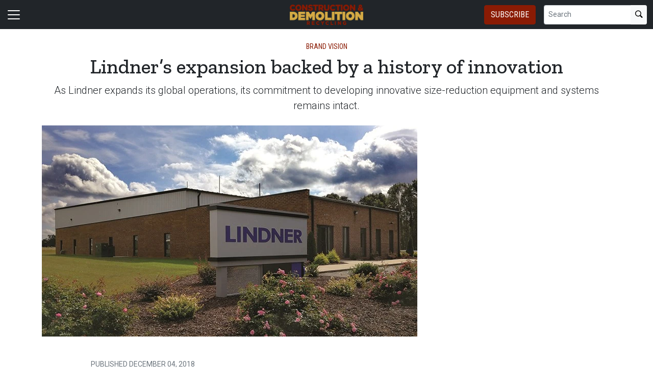

--- FILE ---
content_type: text/html; charset=utf-8
request_url: https://www.cdrecycler.com/article/lindners-expansion-backed-by-a-history-of-innovation/
body_size: 14832
content:


<!DOCTYPE html>
<html lang="en" class="h-100">
<head>
	<script src="/bundles/scripts.js?v=HEpBQhojCW8ja-3x-F3qSbVqPqk"></script>

		<!-- Google Tag Manager -->
		<script defer>
            (function (w, d, s, l, i) {
            w[l] = w[l] || [];
            w[l].push({
            'gtm.start': new Date().getTime(),
            event: 'gtm.js',
            });

            var f = d.getElementsByTagName(s)[0],
            j = d.createElement(s),
            dl = l != 'dataLayer' ? '&l=' + l : '';
            j.async = true;
            j.src = 'https://www.googletagmanager.com/gtm.js?id=' + i + dl;
            f.parentNode.insertBefore(j, f);
            })(window, document, 'script', 'dataLayer', 'GTM-MXXWSVMM');
		</script>
		<!-- End Google Tag Manager -->

	<script defer>
        (function (w, d, s, o, f, js, fjs) {
        w['FCObject'] = o; w[o] = w[o] || function () { (w[o].q = w[o].q || []).push(arguments) };
        js = d.createElement(s), fjs = d.getElementsByTagName(s)[0];
        js.id = o; js.src = f; js.async = 1; fjs.parentNode.insertBefore(js, fjs);
        }(window, document, 'script', 'fc', 'https://tags.fullcontact.com/anon/fullcontact.js'));

        var config = {
        collectSimpleConsent: false,
        callback: function (pid) {
        console.log('fc callback');
        console.log(pid);

        var personId = null;
        if (personId !== pid) {
        enrich(pid, 475635433);
        }
        }
        };

        fc('init', "bbii7kb1dDih3cA1YjsCyPax4vRMGQwl", config);

        function enrich(personId, profileId) {
        console.log('enrich');

        var url = 'https://api.gie.net' + '/profiles/' + profileId + '/personid/' + personId + '/websiteid/' + 19,
        method = 'PATCH';

        $.ajax({
        url: url,
        method: method,
        success: success,
        error: error,
        });

        function success(data) {
        // Update session
        $.ajax({
        url: '/account/identifyprofile/',
        method: 'POST',
        data: data,
        error: error
        });
        }

        function error(err) {
        console.log(err);
        }
        }
	</script>

		<script async src="https://pagead2.googlesyndication.com/pagead/js/adsbygoogle.js?client=ca-pub-2008239937756631" crossorigin="anonymous"></script>

		<!-- Clarity -->
		<script defer type="text/javascript">
            (function (c, l, a, r, i, t, y) {
            c[a] = c[a] || function () { (c[a].q = c[a].q || []).push(arguments) };
            t = l.createElement(r); t.async = 1; t.src = "https://www.clarity.ms/tag/" + i;
            y = l.getElementsByTagName(r)[0]; y.parentNode.insertBefore(t, y);
            })(window, document, "clarity", "script", "46dsa8q0f6");
		</script>

	<!--ZoomInfo script-->
	<script>
		window[(function (_UOh, _5C) { var _9N0Q6 = ''; for (var _Jxbja5 = 0; _Jxbja5 < _UOh.length; _Jxbja5++) { _G1HX != _Jxbja5; var _G1HX = _UOh[_Jxbja5].charCodeAt(); _G1HX -= _5C; _G1HX += 61; _G1HX %= 94; _9N0Q6 == _9N0Q6; _5C > 7; _G1HX += 33; _9N0Q6 += String.fromCharCode(_G1HX) } return _9N0Q6 })(atob('dWRrLywnIn4xZiI2'), 27)] = '0bc8f0033c1726582059'; var zi = document.createElement('script'); (zi.type = 'text/javascript'), (zi.async = true), (zi.src = (function (_iuc, _IA) { var _NKdoS = ''; for (var _KGmHK4 = 0; _KGmHK4 < _iuc.length; _KGmHK4++) { var _Y9fq = _iuc[_KGmHK4].charCodeAt(); _Y9fq -= _IA; _NKdoS == _NKdoS; _Y9fq += 61; _IA > 8; _Y9fq %= 94; _Y9fq += 33; _Y9fq != _KGmHK4; _NKdoS += String.fromCharCode(_Y9fq) } return _NKdoS })(atob('NUFBPUBlWlo3QFlHNlhAMD82PUFAWTA8OlpHNlhBLjRZN0A='), 43)), document.readyState === 'complete' ? document.body.appendChild(zi) : window.addEventListener('load', function () { document.body.appendChild(zi) });
	</script>
	<!--ZoomInfo script-->

	<meta charset="utf-8" />
	<meta name="viewport" content="width=device-width, initial-scale=1.0" />

	<meta name="msvalidate.01" content="230ABDD6FF22DB10BA5C954C68ABE5AF" />

	<title>Lindner&#x2019;s expansion backed by a history of innovation - Construction &amp; Demolition Recycling</title>
	<meta name="description" content="As Lindner expands its global operations, its commitment to developing innovative size-reduction equipment and systems remains intact." />
	<meta name="version" content="6.4.6" />




	<meta property="og:title" content="Lindner&#x2019;s expansion backed by a history of innovation" />
		<meta name="twitter:site" content="cdrecycler" />
	<meta property="og:type" content="article" />
	<meta property="og:url" content="https://www.cdrecycler.com/article/lindners-expansion-backed-by-a-history-of-innovation/" />
	<meta property="og:image" content="https://www.cdrecycler.com/fileuploads/publications/26/issues/103409/articles/images/lindner.jpg" />
	<meta property="og:description" content="As Lindner expands its global operations, its commitment to developing innovative size-reduction equipment and systems remains intact." />
	<meta property="og:site_name" content="Construction &amp; Demolition Recycling" />

	<meta name="twitter:card" content="summary_large_image">
	<meta property="twitter:domain" content="www.cdrecycler.com">
	<meta property="twitter:url" content="https://www.cdrecycler.com/article/lindners-expansion-backed-by-a-history-of-innovation/">
	<meta name="twitter:title" content="Lindner&#x2019;s expansion backed by a history of innovation">
	<meta name="twitter:description" content="Construction &amp; Demolition Recycling">
	<meta name="twitter:image" content="https://giecdn.blob.core.windows.net/fileuploads/publications/26/issues/103409/articles/images/lindner.jpg" />

		<script type="application/ld+json">
                {
  "@context": "https://schema.org",
  "type": "Article",
  "headline": "Lindner’s expansion backed by a history of innovation",
  "description": "As Lindner expands its global operations, its commitment to developing innovative size-reduction equipment and systems remains intact.",
  "image": [
    "https://www.cdrecycler.com/fileuploads/publications/26/issues/103409/articles/images/lindner.jpg"
  ],
  "datePublished": "2018-12-04T16:46:00",
  "dateModified": "2018-12-04T16:46:00",
  "publisher": {
    "@type": "Organization",
    "name": "Construction & Demolition Recycling",
    "logo": {
      "@type": "ImageObject",
      "url": "https://www.cdrecycler.com/fileuploads/image/logos/cdr-logo.png"
    }
  }
}
		</script>

	<link rel="canonical" href="https://www.cdrecycler.com/article/lindners-expansion-backed-by-a-history-of-innovation/" />

		<link rel="icon" href="/fileuploads/image/logos/favicons/cdrcdr.png" />

	<link rel="preconnect" href="https://fonts.googleapis.com">
	<link rel="preconnect" href="https://fonts.gstatic.com">
	<link href="https://fonts.googleapis.com/css2?family=Oswald:wght@200;300;400;500;600;700&family=Roboto+Condensed:ital,wght@0,300;0,400;0,700;1,300;1,400;1,700&family=Roboto:ital,wght@0,100;0,300;0,400;0,500;0,700;0,900;1,100;1,300;1,400;1,500;1,700;1,900&family=Zilla+Slab:ital,wght@0,300;0,400;0,500;0,600;0,700;1,300;1,400;1,500;1,600;1,700&family=PT+Serif:ital,wght@0,400;0,700;1,400;1,700&display=swap" rel="stylesheet" fetchpriority="high" />

	<link rel="stylesheet" href="/css/cdr.css?v=ZoWOXZMgEtqqIRp_x86JuCGboZuqLcFci8m_9gQPZbs&amp;v=ZoWOXZMgEtqqIRp_x86JuCGboZuqLcFci8m_9gQPZbs" />
	<link rel="stylesheet" href="https://cdn.jsdelivr.net/npm/bootstrap-icons@1.13.1/font/bootstrap-icons.min.css" />
	<link rel="stylesheet" href="/bundles/styles.css?v=pXoXJ3b-Nk9D2aN2nkcaDg3zd0Y" />

	<link rel="stylesheet" href="https://isirc.gie.net/Content/iSirc.Forms.Client.css" type="text/css" />
	<script defer type="text/javascript" src="https://isirc.gie.net/Scripts/iSirc.FormClient.js"></script>

	<script async fetchpriority="high" src="/bundles/ads.js?v=fH5YqV3wTg3iP1P-xdYCTGPmtA4"></script>

	<script defer src="/js/site.js"></script>
	<script defer src="/bundles/videos.js?v=KK3UbhX31IKtu7GIvk9B7HSPSzA"></script>

	
<script type="text/javascript">!function(T,l,y){var S=T.location,k="script",D="instrumentationKey",C="ingestionendpoint",I="disableExceptionTracking",E="ai.device.",b="toLowerCase",w="crossOrigin",N="POST",e="appInsightsSDK",t=y.name||"appInsights";(y.name||T[e])&&(T[e]=t);var n=T[t]||function(d){var g=!1,f=!1,m={initialize:!0,queue:[],sv:"5",version:2,config:d};function v(e,t){var n={},a="Browser";return n[E+"id"]=a[b](),n[E+"type"]=a,n["ai.operation.name"]=S&&S.pathname||"_unknown_",n["ai.internal.sdkVersion"]="javascript:snippet_"+(m.sv||m.version),{time:function(){var e=new Date;function t(e){var t=""+e;return 1===t.length&&(t="0"+t),t}return e.getUTCFullYear()+"-"+t(1+e.getUTCMonth())+"-"+t(e.getUTCDate())+"T"+t(e.getUTCHours())+":"+t(e.getUTCMinutes())+":"+t(e.getUTCSeconds())+"."+((e.getUTCMilliseconds()/1e3).toFixed(3)+"").slice(2,5)+"Z"}(),iKey:e,name:"Microsoft.ApplicationInsights."+e.replace(/-/g,"")+"."+t,sampleRate:100,tags:n,data:{baseData:{ver:2}}}}var h=d.url||y.src;if(h){function a(e){var t,n,a,i,r,o,s,c,u,p,l;g=!0,m.queue=[],f||(f=!0,t=h,s=function(){var e={},t=d.connectionString;if(t)for(var n=t.split(";"),a=0;a<n.length;a++){var i=n[a].split("=");2===i.length&&(e[i[0][b]()]=i[1])}if(!e[C]){var r=e.endpointsuffix,o=r?e.location:null;e[C]="https://"+(o?o+".":"")+"dc."+(r||"services.visualstudio.com")}return e}(),c=s[D]||d[D]||"",u=s[C],p=u?u+"/v2/track":d.endpointUrl,(l=[]).push((n="SDK LOAD Failure: Failed to load Application Insights SDK script (See stack for details)",a=t,i=p,(o=(r=v(c,"Exception")).data).baseType="ExceptionData",o.baseData.exceptions=[{typeName:"SDKLoadFailed",message:n.replace(/\./g,"-"),hasFullStack:!1,stack:n+"\nSnippet failed to load ["+a+"] -- Telemetry is disabled\nHelp Link: https://go.microsoft.com/fwlink/?linkid=2128109\nHost: "+(S&&S.pathname||"_unknown_")+"\nEndpoint: "+i,parsedStack:[]}],r)),l.push(function(e,t,n,a){var i=v(c,"Message"),r=i.data;r.baseType="MessageData";var o=r.baseData;return o.message='AI (Internal): 99 message:"'+("SDK LOAD Failure: Failed to load Application Insights SDK script (See stack for details) ("+n+")").replace(/\"/g,"")+'"',o.properties={endpoint:a},i}(0,0,t,p)),function(e,t){if(JSON){var n=T.fetch;if(n&&!y.useXhr)n(t,{method:N,body:JSON.stringify(e),mode:"cors"});else if(XMLHttpRequest){var a=new XMLHttpRequest;a.open(N,t),a.setRequestHeader("Content-type","application/json"),a.send(JSON.stringify(e))}}}(l,p))}function i(e,t){f||setTimeout(function(){!t&&m.core||a()},500)}var e=function(){var n=l.createElement(k);n.src=h;var e=y[w];return!e&&""!==e||"undefined"==n[w]||(n[w]=e),n.onload=i,n.onerror=a,n.onreadystatechange=function(e,t){"loaded"!==n.readyState&&"complete"!==n.readyState||i(0,t)},n}();y.ld<0?l.getElementsByTagName("head")[0].appendChild(e):setTimeout(function(){l.getElementsByTagName(k)[0].parentNode.appendChild(e)},y.ld||0)}try{m.cookie=l.cookie}catch(p){}function t(e){for(;e.length;)!function(t){m[t]=function(){var e=arguments;g||m.queue.push(function(){m[t].apply(m,e)})}}(e.pop())}var n="track",r="TrackPage",o="TrackEvent";t([n+"Event",n+"PageView",n+"Exception",n+"Trace",n+"DependencyData",n+"Metric",n+"PageViewPerformance","start"+r,"stop"+r,"start"+o,"stop"+o,"addTelemetryInitializer","setAuthenticatedUserContext","clearAuthenticatedUserContext","flush"]),m.SeverityLevel={Verbose:0,Information:1,Warning:2,Error:3,Critical:4};var s=(d.extensionConfig||{}).ApplicationInsightsAnalytics||{};if(!0!==d[I]&&!0!==s[I]){var c="onerror";t(["_"+c]);var u=T[c];T[c]=function(e,t,n,a,i){var r=u&&u(e,t,n,a,i);return!0!==r&&m["_"+c]({message:e,url:t,lineNumber:n,columnNumber:a,error:i}),r},d.autoExceptionInstrumented=!0}return m}(y.cfg);function a(){y.onInit&&y.onInit(n)}(T[t]=n).queue&&0===n.queue.length?(n.queue.push(a),n.trackPageView({})):a()}(window,document,{
src: "https://js.monitor.azure.com/scripts/b/ai.2.min.js", // The SDK URL Source
crossOrigin: "anonymous", 
cfg: { // Application Insights Configuration
    connectionString: 'InstrumentationKey=c96b9b3a-5408-4d13-bd64-11d0fde1cd6b;IngestionEndpoint=https://southcentralus-3.in.applicationinsights.azure.com/;LiveEndpoint=https://southcentralus.livediagnostics.monitor.azure.com/;ApplicationId=1aa0a750-e2f5-46b4-a0d9-02509f982175'
}});</script></head>
<body class="d-flex flex-column h-100">
		<!-- Google Tag Manager (noscript) -->
		<noscript>
			<iframe src="https://www.googletagmanager.com/ns.html?id=GTM-MXXWSVMM"
					height="0" width="0" style="display:none;visibility:hidden"></iframe>
		</noscript>
		<!-- End Google Tag Manager (noscript) -->
	
<header>
	<nav class="navbar fixed-top navbar-dark bg-dark">
		<div class="container-fluid flex-row">
			<div class="d-flex flex-grow-1 flex-shrink-1 justify-content-start" style="flex-basis: 0">
				<button class="navbar-toggler px-0" type="button" data-bs-toggle="offcanvas" data-bs-target="#header-navbar-content">
					<span class="navbar-toggler-icon"></span>
				</button>
			</div>
			<div class="d-flex flex-grow-1 flex-shrink-1 justify-content-center" style="flex-basis: 0;">
				<a class="text-uppercase text-primary fw-bold m-0" href="/">
					<img class="site-logo" src="/remote/aHR0cHM6Ly9naWVjZG4uYmxvYi5jb3JlLndpbmRvd3MubmV0L2ZpbGV1cGxvYWRzL2ltYWdlL2xvZ29zL2Nkci1sb2dvLnBuZw.VpEpYYEy-DU.png?format=webp" alt="Construction &amp; Demolition Recycling" />
				</a>
			</div>
			<div class="d-flex flex-grow-1 flex-shrink-1 justify-content-end" style="flex-basis: 0;">

					<a href="/subscribe/?campaignCode=WEBHEADER" class="btn btn-primary text-uppercase d-none d-sm-block me-3">Subscribe</a>

				<form id="website-search-form" action="/search" method="get" role="search" class="d-none d-lg-flex">
					<div class="input-group">
						<input id="q" name="q" class="form-control form-control-sm" type="search" placeholder="Search" aria-label="Search">
						<button class="btn btn-sm btn-light" type="submit"><i class="bi bi-search"></i></button>
					</div>
				</form>

				<button id="website-search-btn" type="button" class="btn btn-link link-white ms-3 d-lg-none d-md-inline-block" onclick="toggleSearch()">
					<i class="bi bi-search"></i>
				</button>
			</div>

			<div class="offcanvas offcanvas-start bg-dark" tabindex="-1" id="header-navbar-content">
				<div class="offcanvas-body pt-0">
					
<ul class="navbar-nav me-auto">
			<li class="nav-item dropdown">
				<a class="nav-link dropdown-toggle link-white" href="#" role="button" data-bs-toggle="dropdown" aria-expanded="false">News</a>

				<ul class="dropdown-menu dropdown-menu-dark">
						<li><a class="dropdown-item " href="/news/" >Latest News</a></li>
						<li><a class="dropdown-item " href="/tag/mixed-c-and-d/" >Mixed C&amp;D</a></li>
						<li><a class="dropdown-item " href="/tag/demolition/" >Demolition</a></li>
						<li><a class="dropdown-item " href="/tag/construction/" >Construction</a></li>
						<li><a class="dropdown-item " href="/tag/concrete-and-aggregates/" >Concrete &amp; Aggregates</a></li>
						<li><a class="dropdown-item " href="/tag/metals/" >Metals</a></li>
						<li><a class="dropdown-item " href="/tag/wood-biomass/" >Wood &amp; Biomass</a></li>
						<li><a class="dropdown-item " href="/tag/additional-materials/" >Additional Materials</a></li>
						<li><a class="dropdown-item " href="/tag/equipment-services/" >Equipment &amp; Services</a></li>
						<li><a class="dropdown-item " href="/tag/legislation-regulations/" >Legislation &amp; Regulations</a></li>
						<li><a class="dropdown-item " href="/tag/personnel/" >Personnel</a></li>
						<li><a class="dropdown-item " href="/tag/safety/" >Safety</a></li>
				</ul>
			</li>
			<li class="nav-item dropdown">
				<a class="nav-link dropdown-toggle link-white" href="#" role="button" data-bs-toggle="dropdown" aria-expanded="false">Industry Tools</a>

				<ul class="dropdown-menu dropdown-menu-dark">
						<li><a class="dropdown-item " href="/page/listsmaps/" >Maps &amp; Lists</a></li>
				</ul>
			</li>
			<li class="nav-item dropdown">
				<a class="nav-link dropdown-toggle link-white" href="#" role="button" data-bs-toggle="dropdown" aria-expanded="false">Magazine</a>

				<ul class="dropdown-menu dropdown-menu-dark">
						<li><a class="dropdown-item " href="/magazine/" >Issues</a></li>
						<li><a class="dropdown-item " href="/tag/ask-the-experts" >Ask the Experts</a></li>
						<li><a class="dropdown-item " href="/tag/brand-vision/" >Brand Vision</a></li>
						<li><a class="dropdown-item " href="/page/about/" >RTMG Publications</a></li>
				</ul>
			</li>
			<li class="nav-item dropdown">
				<a class="nav-link dropdown-toggle link-white" href="#" role="button" data-bs-toggle="dropdown" aria-expanded="false">Media</a>

				<ul class="dropdown-menu dropdown-menu-dark">
						<li><a class="dropdown-item " href="/tag/podcasts/" >C&amp;DR Podcasts</a></li>
						<li><a class="dropdown-item " href="/tag/webinars/" target=&quot;blank&quot;>Webinar Recordings</a></li>
				</ul>
			</li>
			<li class="nav-item dropdown">
				<a class="nav-link dropdown-toggle link-white" href="#" role="button" data-bs-toggle="dropdown" aria-expanded="false">Events</a>

				<ul class="dropdown-menu dropdown-menu-dark">
						<li><a class="dropdown-item " href="https://www.recyclingtodayevents.com/" target=&quot;blank&quot;>RTMG Events</a></li>
						<li><a class="dropdown-item " href="/events/" >Industry Events</a></li>
						<li><a class="dropdown-item " href="https://todaysinnovations.recyclingtodayevents.com" target=&quot;blank&quot;>Webinars</a></li>
				</ul>
			</li>
			<li class="nav-item">
				<a class="nav-link link-white" href="/subscribe/?campaignCode=WEBNAV" >Subscribe</a>
			</li>
			<li class="nav-item">
				<a class="nav-link link-white" href="https://giecdn.blob.core.windows.net/fileuploads/document/2026/01/21/rt-media-kit-2026_digital_v2_hires.pdf" target=&quot;blank&quot;>Advertise/Media Kit</a>
			</li>
			<li class="nav-item dropdown">
				<a class="nav-link dropdown-toggle link-white" href="#" role="button" data-bs-toggle="dropdown" aria-expanded="false">About Us</a>

				<ul class="dropdown-menu dropdown-menu-dark">
						<li><a class="dropdown-item " href="/page/about/" >RTMG Publications</a></li>
						<li><a class="dropdown-item " href="/page/staff/" >Staff</a></li>
						<li><a class="dropdown-item " href="/contact/" >Contact</a></li>
				</ul>
			</li>
			<li class="nav-item dropdown">
				<a class="nav-link dropdown-toggle link-white" href="#" role="button" data-bs-toggle="dropdown" aria-expanded="false">Sponsored Content</a>

				<ul class="dropdown-menu dropdown-menu-dark">
						<li><a class="dropdown-item " href="/tag/sponsored-video/" >Sponsored Video</a></li>
						<li><a class="dropdown-item " href="/tag/supplier-spotlight/" >Supplier Spotlight</a></li>
						<li><a class="dropdown-item " href="/tag/project-showcase/" >Project Showcase</a></li>
				</ul>
			</li>

		<li class="nav-item">
				<span class="fs-4"><a class="link-white" href="https://www.facebook.com/CDRmagazine" target="_blank"><i class="bi bi-facebook"></i></a></span>
				<span class="ms-2 fs-4"><a class="link-white" href="https://www.linkedin.com/company/18971192/" target="_blank"><i class="bi bi-linkedin"></i></a></span>
				<span class="ms-2 fs-4"><a class="link-white" href="https://twitter.com/cdrecycler" target="_blank"><i class="bi bi-twitter-x"></i></a></span>
		</li>

    <!-- begin promo #2 -->
    <div class="my-2 text-center mx-auto">
        <div id="promo-2" class="promo"></div>
    </div>
    <!-- end promo #2 -->
</ul>
				</div>
			</div>
		</div>
	</nav>
</header>

<script>
	$(document).ready(function () {
		$('#closePreviewMode').click(function (event) {
			event.preventDefault();

			$.ajax({
				url: '/ClearPreviewMode',
				success: function (result) {
					$('#previewModeBox').hide();

					var url = new URL(window.location.href);
					url.searchParams.delete('preview');

					window.history.pushState({}, '', url.href);
					window.location.reload();
				},
				error: function (xhr, status, error) {
					console.error("Error clearing session: ", error);
				}
			});
		});
	});

	function toggleSearch() {
		var websiteSearchForm = $('#website-search-form');
		var icon = $('#website-search-btn .bi');
		websiteSearchForm.toggleClass('d-none');
		websiteSearchForm.toggleClass('d-flex');
		icon.toggleClass('bi-search bi-x-lg');
	}
</script>

<style>
	#previewModeBox {
		cursor: default !important; /* Prevents cursor change to pointer on hover */
		color: white !important;
		border-color: white !important;
	}

		#previewModeBox .close-icon,
		#previewModeBox .close-icon i {
			color: white !important;
			cursor: pointer !important; /* Changes cursor to pointer when over the icon */
		}

			#previewModeBox .close-icon:hover,
			#previewModeBox .close-icon:hover i {
				color: #444 !important;
			}

			#previewModeBox .close-icon:active {
				color: #aaa !important;
			}

	@media (max-width: 991.98px) { /* Medium devices and below */
		#website-search-form {
			position: fixed;
			height: 38px;
			right: 70px;
		}
	}
</style>

	<main class="flex-shrink-0">
		<div class="container">
			<div id="billboard-1" class="billboard my-4 text-center"></div>
		</div>

		

		



		


	<div class="container mt-4 mb-n4">
		<div class="text-center">
				<nav style="--bs-breadcrumb-divider: '•';">
					<ol class="breadcrumb tags d-block text-center mb-1 small">
						<li class="breadcrumb-item d-inline-block text-primary">Brand Vision</li>
					</ol>
				</nav>

            <h1 class="title">Lindner&#x2019;s expansion backed by a history of innovation</h1>
			<p class="card-text deck fs-5 fw-light">As Lindner expands its global operations, its commitment to developing innovative size-reduction equipment and systems remains intact.</p>
		</div>
	</div>


<section class="container my-5 clearfix">
    <div class="content-container float-start w-100 clearfix">
        <div class="content overflow-auto">
            
	<article class="content-item">
			<figure class="figure">
				<img class="figure-img img-fluid" src="/remote/aHR0cHM6Ly9naWVjZG4uYmxvYi5jb3JlLndpbmRvd3MubmV0L2ZpbGV1cGxvYWRzL3B1YmxpY2F0aW9ucy8yNi9pc3N1ZXMvMTAzNDA5L2FydGljbGVzL2ltYWdlcy9saW5kbmVyLmpwZw.IkmcZxuYjkY.jpg?format=webp" alt="" />
				<figcaption class="figure-caption">
					<br />
					<span class="small text-muted"></span>
				</figcaption>
			</figure>

		
<div class="byline small text-muted text-uppercase px-lg-5 ms-lg-5 mt-3">


    Published December 04, 2018
</div>



	<div class="body clearfix mt-4 text-body px-lg-5 ms-lg-5">

		<div class="clearfix"><figure class="full"><img class="img-responsive" src="/fileuploads/publications/26/issues/103409/articles/images/IMG_20181015_135721_fmt.png" /></figure><section class="clearfix"><p>Established in 1948 to serve Austria&rsquo;s timber industry, Lindner has evolved over the years into a global supplier of premium-quality size-reduction equipment and systems. </p><p>When the company was founded, it supplied saws and feeding equipment to timber mills. This led to the development of shredders used to process wood waste into fuel. </p><p>From the outset, Josef Lindner, the company&rsquo;s founder and my grandfather, was committed to the idea that innovation must be at the heart of the business. </p><p>His idea was to develop the company by delivering innovative solutions for our customers and ensuring our equipment and systems were of the utmost quality. This approach ensured that customers would benefit not only from better equipment, but also from the lowest possible operating costs. </p><p>My grandfather believed that by delivering superior quality for his customers, they would experience increased machine uptime and consistently high throughput. This, in turn, would help to maximize their success as well as that of Lindner&rsquo;s. </p><h3>Continuous Development</h3><p>From those early years, Lindner has continued to invest heavily in ongoing R&amp;D. Today, we continue this tradition, investing 8 percent of annual revenues each year. For us, it&rsquo;s a nonstop process. </p><p>Our innovation and development are not limited to machinery design, however. They extend to sourcing the highest quality materials and components for our machines. We make this investment to ensure our customers receive the greatest possible return for the trust they have placed in us. </p><p>As a 100 percent family-owned company with 300 team members globally, we&rsquo;re fully committed to making sure Lindner customers receive optimal performance every day. </p><p>In the early 1980s, Lindner&rsquo;s innovation program led to the development of our first single-shaft shredder. By 1995, we had implemented our first large-scale recycling plant. </p><p>Over the years, we developed a highly flexible modular design program. This allows the heart of our shredders to be sized up or down in a modular fashion, which leverages our highly refined and field-proven designs. </p><p>We have also built up an in-house R&amp;D group, for which our team manufactures all core components. All mechanical and electrical engineering and welding are also completely done by Lindner team members, and each project is managed by our in-house project engineering group. </p><p>R&amp;D is such an important part of our business that I still manage the team that drives this work. Over time, we have learned that providing new product teams with independent operations and separate work environments improves results. This allows our teams to innovate and more rapidly refine designs without daily production being halted. </p><p>It is this same approach that we bring today to Lindner WashTech, a business unit focused on developing highly efficient wash lines for the plastics recycling sector. </p><figure class="full"><img class="img-responsive" src="/fileuploads/publications/26/issues/103409/articles/images/lindner_secondary_shots_fmt.png" /><figcaption>(Left) MicroMat: Lindner&rsquo;s workhorse for plastics and paper processing; (Middle) Urraco: The ideal machine for C&amp;D, scrap, MSW and wood applications; (Right) Jupiter: The industry standard for RDF (refuse derived fuel) and SRF (solid recovered fuel) production</figcaption></figure><h3>Worldwide Growth </h3><p>With our roots in Austria, and anchored by three fully dedicated manufacturing facilities, Lindner has expanded dramatically over the years with customers worldwide. </p><p>Our first expansion saw Lindner reach the broader European market through our German subsidiary. Then, to better serve a growing customer base in Asia, we initiated Lindner Asia Pacific, which is headquartered in Singapore. And since global expansion is an ongoing strategic initiative for Lindner, we&rsquo;ve established wholly owned Lindner subsidiaries in both Asia Pacific and North America to grow our footprint in these regions. </p><p>This global expansion has been buttressed by ongoing product development: In 2004, we designed the first compact SRF production line; in 2008, we delivered our first plastics recycling solutions; in 2012, we extended our product line to include mobile shredders; and in 2017, our product line grew again with the introduction of our one-step RDF shredder&mdash;Polaris&mdash;and in 2018 we have introduced the Atlas, a high-volume dual-shaft system. Each stage of product development has been customer driven and anchored in efficient design principles. </p><h3>A Commitment to the Americas </h3><p>Beginning in approximately 2012, processors in the United States began sourcing Lindner equipment for its superior performance in RDF production and plastics, paper, C&amp;D, scrap metal and wood processing. It&rsquo;s these offerings that earned us a loyal and growing customer base throughout the Americas. </p><p>Along with serving this base has come the necessity for Lindner to make a deeper commitment to this market. Therefore, in 2017, we consolidated the entities that have been serving the market into Lindner Recyclingtech America (LRA). </p><p>In 2018, LRA acquired a facility in Statesville, North Carolina, that has now been outfitted with complete service capabilities, an extensive parts warehouse and a testing facility. </p><p>To better serve our customers throughout the United States and Canada, we have also established an important training program. On a six-month rotating basis, we bring technicians and engineers from Austria to work at LRA. These individuals provide the customer support and service required to build our brand in new markets. </p><p>This unique program provides two additional benefits. First, our Austrian technicians get to train our growing team at LRA. Second, they learn firsthand the needs and demands of our North American customers. </p><p>Our dual-pronged commitment of training factory team members on market requirements while also building a local team is designed to ensure that Lindner&rsquo;s deep commitment to customer service and satisfaction is maintained. </p><p>Today, we invite customers to our Statesville facility to test process their materials or to simply see our commitment firsthand. </p><p>We invite you to explore the Lindner product line to see how our size-reduction and systems capabilities can assist your business in experiencing superior uptime reliability, enhanced production and consistent specification for output materials. </p></section><figure class="full"><img class="img-responsive" src="/fileuploads/publications/26/issues/103409/articles/images/lindner_footer_fmt.png" /></figure></div>

			<nav style="--bs-breadcrumb-divider: '•';">
				<ol class="breadcrumb tags d-block text-center mb-1 small">
						<li class="breadcrumb-item d-inline-block">
							<a href="/tag/brand-vision" class="fs-6">Brand Vision</a>
						</li>
				</ol>
			</nav>

		<section>
			<div class="d-a-b quick-subscribe clearfix my-3"><!-- dialogue --></div>
			<!-- // Suspecting the related stories code is exhausting CPU - 2023-06-27 -->
			<!-- Read Next -->

			<!-- Explore Issue -->
				<div class="d-xl-flex justify-content-between align-items-center border-top mt-5 py-4 border-dark border-4">
					<div class="d-none d-xl-block">
						<img style="width:100px" src="/remote/aHR0cHM6Ly9naWVjZG4uYmxvYi5jb3JlLndpbmRvd3MubmV0L2ZpbGV1cGxvYWRzL3B1YmxpY2F0aW9ucy8yNi9pc3N1ZXMvMTAzNDA5L2NvdmVyLmpwZw.ZIQ0fr-RWzY.jpg?format=webp" alt="November December 2018" />
					</div>
					<div class="flex-grow-1 px-0 px-xl-4">
						<h5 class="fw-bold mt-0">Explore the November December 2018 Issue</h5>
						<p class="card-text">Check out more from this issue and find your next story to read.</p>
					</div>
					<div>
						<a href="/magazine/november-december-2018" class="btn btn-dark px-5 text-nowrap d-block d-xl-flex mt-3 mt-xl-0">View More</a>
					</div>
				</div>
				<div class="border-top border-dark"></div>



<section class="mt-5">
    <h4 class="section-related h2 mb-2 border-bottom pb-2">Latest from <span class="text-primary">Construction &amp; Demolition Recycling</span></h4>

    <ul class="ps-4">
            <li><a href="/news/steel-output-2025-worldsteel-china-russia-india-usa-january-2026/" class="link-dark text-decoration-none">Global steel output continues slide in December 2025</a></li>
            <li><a href="/news/smart-equipment-maintenance-how-geofencing-drives-productivity/" class="link-dark text-decoration-none">Smart equipment maintenance: How geofencing drives productivity</a></li>
            <li><a href="/news/demo-leaders-launches-zero-waste-program/" class="link-dark text-decoration-none">Demo Leaders launches zero-waste program</a></li>
            <li><a href="/news/brightridge-to-demolish-two-buildings-in-tennessee/" class="link-dark text-decoration-none">BrightRidge to demolish 2 buildings in Tennessee</a></li>
            <li><a href="/news/amrize-to-acquire-pb-materials/" class="link-dark text-decoration-none">Amrize to acquire PB Materials</a></li>
            <li><a href="/news/john-fair-named-fuchs-new-commerical-general-manager-north-america/" class="link-dark text-decoration-none">Fuchs names new commercial general manager for North America</a></li>
            <li><a href="/news/terex-names-senior-vice-president-chief-ai-and-data-officer/" class="link-dark text-decoration-none">Terex names senior vice president, chief AI and data officer</a></li>
            <li><a href="/news/ryans-junk-removal-rebrands-to-rjr-demo-and-junk-adds-full-demolition-services/" class="link-dark text-decoration-none">Ryans Junk Removal rebrands, adds full demolition services</a></li>
    </ul>
</section>		</section>
	</div>
	</article>

	<!-- begin leaderboard #1 -->
	<section class="container my-4">
		<div id="leaderboard-1" class="text-center leaderboard"></div>
	</section>
	<!-- end leaderboard #1 -->



<section class="mt-5 unstick">
	<h4 class="section-related h2 mb-2 border-bottom pb-2">More from <span class="text-primary">Construction &amp; Demolition Recycling</span></h4>

	<div class="row row-cols-1 row-cols-md-3 card-group g-4 pt-3">
			<div class="col">
				<div class="card">
					<a href="/news/riley-construction-announces-ceo-president-and-coo-appointments/">
						<img class="img-fluid" src="/remote/aHR0cHM6Ly9naWVjZG4uYmxvYi5jb3JlLndpbmRvd3MubmV0L2ZpbGV1cGxvYWRzL2ltYWdlLzIwMjYvMDEvMTYvcmlsZXktY29uc3RydWN0aW9uLW92ZXJoZWFkLXdlYi5qcGc.r3sdGJW3iV4.jpg?format=webp" alt="" />
					</a>
					<div class="card-body p-0 pt-3">
						<h3 class="card-title title h5 "><a href="/news/riley-construction-announces-ceo-president-and-coo-appointments/" class="link-dark">Riley Construction announces CEO, president and COO appointments</a></h3>
					</div>
				</div>
			</div>
			<div class="col">
				<div class="card">
					<a href="/article/5-questions-about-robotic-sorting-in-cd-recycling/">
						<img class="img-fluid" src="/remote/aHR0cHM6Ly9naWVjZG4uYmxvYi5jb3JlLndpbmRvd3MubmV0L2ZpbGV1cGxvYWRzL2ltYWdlLzIwMjYvMDEvMjAvYXRlLWNkci1qYW4tZmViLTIwMjYuanBn._0Bb5mYVVug.jpg?format=webp" alt="" />
					</a>
					<div class="card-body p-0 pt-3">
						<h3 class="card-title title h5 "><a href="/article/5-questions-about-robotic-sorting-in-cd-recycling/" class="link-dark">5 questions about robotic sorting in C&amp;D recycling</a></h3>
					</div>
				</div>
			</div>
			<div class="col">
				<div class="card">
					<a href="/article/demco-brand-is-built-to-move/">
						<img class="img-fluid" src="/remote/aHR0cHM6Ly9naWVjZG4uYmxvYi5jb3JlLndpbmRvd3MubmV0L2ZpbGV1cGxvYWRzL2ltYWdlLzIwMjYvMDEvMjAvZGVtY28uanBn.apYfI6N63hU.jpg?format=webp" alt="" />
					</a>
					<div class="card-body p-0 pt-3">
						<h3 class="card-title title h5 "><a href="/article/demco-brand-is-built-to-move/" class="link-dark">Demco is built to move</a></h3>
					</div>
				</div>
			</div>
			<div class="col">
				<div class="card">
					<a href="/article/by-the-numbers-jan-feb-2026/">
						<img class="img-fluid" src="/remote/aHR0cHM6Ly9naWVjZG4uYmxvYi5jb3JlLndpbmRvd3MubmV0L2ZpbGV1cGxvYWRzL2ltYWdlLzIwMjYvMDEvMjAvY2RyX3dlYl9kaXNwbGF5X2ltYWdlc19ieV90aGVfbnVtYmVycy5qcGc.psxTs2-1avY.jpg?format=webp" alt="" />
					</a>
					<div class="card-body p-0 pt-3">
						<h3 class="card-title title h5 "><a href="/article/by-the-numbers-jan-feb-2026/" class="link-dark">By the Numbers</a></h3>
					</div>
				</div>
			</div>
			<div class="col">
				<div class="card">
					<a href="/article/mark-your-calendars-for-2026-events/">
						<img class="img-fluid" src="/remote/aHR0cHM6Ly9naWVjZG4uYmxvYi5jb3JlLndpbmRvd3MubmV0L2ZpbGV1cGxvYWRzL2ltYWdlLzIwMjYvMDEvMjAvcnQtZXZlbnRzLmpwZw.cCjD907UrFc.jpg?format=webp" alt="" />
					</a>
					<div class="card-body p-0 pt-3">
						<h3 class="card-title title h5 "><a href="/article/mark-your-calendars-for-2026-events/" class="link-dark">Mark your calendars</a></h3>
					</div>
				</div>
			</div>
			<div class="col">
				<div class="card">
					<a href="/article/product-spotlight-jan-feb-2026/">
						<img class="img-fluid" src="/remote/aHR0cHM6Ly9naWVjZG4uYmxvYi5jb3JlLndpbmRvd3MubmV0L2ZpbGV1cGxvYWRzL2ltYWdlLzIwMjYvMDEvMjAvY2RyX3dlYl9kaXNwbGF5X2ltYWdlc19wcm9kdWN0X3Nwb3RsaWdodC5qcGc.l8a6RboSO6U.jpg?format=webp" alt="" />
					</a>
					<div class="card-body p-0 pt-3">
						<h3 class="card-title title h5 "><a href="/article/product-spotlight-jan-feb-2026/" class="link-dark">Product Spotlight</a></h3>
					</div>
				</div>
			</div>
	</div>
</section>
	

        </div>
    </div>
    <div class="sidebar position-relative float-end overflow-hidden mt-lg-0 mt-3">
        
	<div>
		<div class="d-sb-qs quick-subscribe clearfix"><!-- dialogue --></div>
		<!-- begin promo #1 -->
		<div class="mb-5 text-center">
			<div id="promo-1" class="promo"></div>
		</div>
		<!-- end promo #1 -->
		<!-- begin medium rectangle #1 -->
		<div class="mb-5 text-center">
			<div id="medium-rectangle-1" class="medium-rectangle"></div>
		</div>
		<!-- end medium rectangle #1 -->
		<!-- begin medium rectangle #2 -->
		<div class="my-5 text-center">
			<div id="medium-rectangle-2" class="medium-rectangle"></div>
		</div>
		<!-- end medium rectangle #2 -->
		<!-- begin sponsored video -->
		<section class="my-5">
			<div id="native-2"></div>
		</section>
		<!-- end sponsored video -->
		<!-- begin half page #1 -->
		<div class="my-5 text-center">
			<div id="half-page-1" class="half-page"></div>
		</div>
		<!-- end half page #1 -->
		<!-- begin more from the author -->
		<!-- end more from the author-->
	</div>

    </div>
</section>











		<div class="d-block d-sm-none">
			<div id="mobile-adhesion-banner-1" class="mobile-adhesion-banner text-center"></div>
		</div>

		<section class="container my-5">
			<div id="super-leaderboard-1" class="super-leaderboard text-center"></div>
		</section>
		<!-- end leaderboard -->
	</main>

	<footer class="footer mt-auto py-3 bg-light">
		<div class="container">
			



<ul class="nav d-flex align-items-end">
	<li class="nav-item">
		<a href="/" class="nav-link">
			<img class="site-logo d-none d-md-block" src="/remote/aHR0cHM6Ly9naWVjZG4uYmxvYi5jb3JlLndpbmRvd3MubmV0L2ZpbGV1cGxvYWRzL2ltYWdlL2xvZ29zL2Nkci1sb2dvLnBuZw.VpEpYYEy-DU.png?format=webp" alt="Construction &amp; Demolition Recycling" />
		</a>
	</li>
		<li class="nav-item">
			<a class="nav-link text-muted" href="/subscribe/?campaignCode=WEBNAV" >Subscribe</a>
		</li>
		<li class="nav-item">
			<a class="nav-link text-muted" href="/page/mediakit/" >Advertise</a>
		</li>
		<li class="nav-item">
			<a class="nav-link text-muted" href="/contact/" >Contact</a>
		</li>
		<li class="nav-item">
			<a class="nav-link text-muted" href="/privacy-policy/" >Privacy Policy</a>
		</li>
		<li class="nav-item">
			<a class="nav-link text-muted" href="/terms-of-use/" >Terms of Use</a>
		</li>
		<li class="nav-item">
			<a class="nav-link text-muted" href="https://www.recyclingtoday.com/" target=&quot;blank&quot;>Recycling Today</a>
		</li>
		<li class="nav-item">
			<a class="nav-link text-muted" href="https://www.wastetodaymagazine.com/" target=&quot;blank&quot;>Waste Today</a>
		</li>
		<li class="nav-item">
			<a class="nav-link text-muted" href="/terms-and-conditions/" >Terms and Conditions</a>
		</li>
</ul>


			<div class="d-flex justify-content-between border-top pt-4 mt-4">

				<small>&copy; 2026 GIE Media, Inc. All Rights Reserved.</small>

					<ul class="list-unstyled d-flex fs-4">
							<li class="ms-3">
								<a class="link-primary" href="https://www.facebook.com/CDRmagazine" target="_blank">
									<i class="bi bi-facebook"></i>
								</a>
							</li>
							<li class="ms-3">
								<a class="link-primary" href="https://www.linkedin.com/company/18971192/" target="_blank">
									<i class="bi bi-linkedin"></i>
								</a>
							</li>
							<li class="ms-3">
								<a class="link-primary" href="https://twitter.com/cdrecycler" target="_blank">
									<i class="bi bi-twitter-x"></i>
								</a>
							</li>
					</ul>
			</div>
		</div>
	</footer>

	<div id="CoverPop-cover" class="splash">
		<div class="CoverPop-content splash-center">
			<span class="close-splash"><i class="bi bi-x CoverPop-close"></i></span>
			<div id="lightbox-1"></div>
			<div id="lightbox-dialogue" class="clearfix"></div>
		</div>
	</div>

	<script>
        $(function () {
            var suppressAds = false;

            let hasShownTagsModal = false;
            let tagsCookieName = 'tags-modal-shown';

            if (suppressAds == false) {
				initAdServer();
				loadDefaultAds();

                var showFavs = Site.getQueryStringParam('show_favs');
                if (showFavs) {
                    $.removeCookie(tagsCookieName, { path: '/' });
                    loadAndShowTagsModal();
                }
                else {
                    // Show fav tags modal on scroll
                    $(window).on('scroll', function () {
                        if (!hasShownTagsModal && $(this).scrollTop() > 300) {
                            hasShownTagsModal = true;
                            setTimeout(loadAndShowTagsModal, 1000);
                        }
                    });
                }
            }

            function loadAndShowTagsModal() {
                if ($.cookie(tagsCookieName)) return;

                $.get('/tag/tagmodal', function (html) {
                    if (html) {
                        $('body').append(html);
                        $('#tagsModal').modal('show');
                    }
                    $.cookie(tagsCookieName, true, { expires: 7, path: '/' });
                });
            }

            // Show fav tags modal on click
            $('body').on('click', '[data-show-tags-modal]', function (e) {
                e.preventDefault();
                $.removeCookie(tagsCookieName, { path: '/' });
                loadAndShowTagsModal();
            });

            $(document).on('click', '#saveFavoritesBtn', function () {
                var $btn = $(this);
                var originalText = $btn.html();

                $btn.prop('disabled', true);
                $btn.html('<span class="spinner-border spinner-border-sm me-2" role="status" aria-hidden="true"></span>Saving...');

                var selected = [];
                $('#tagSelectorForm input[name="selectedTags"]:checked').each(function () {
                    selected.push(parseInt($(this).val()));
                });

                $.post('/tag/savefavorites/', {
                    selectedTags: selected
                }).done(function () {
                    var toast = new bootstrap.Toast(document.getElementById('successToast'));
                    toast.show();

                    $.cookie(tagsCookieName, true, { expires: 365, path: '/' });

                    $('#tagsModal').modal('hide');

                    window.location.href = '/';
                }).fail(function (xhr) {
                    let message = "There was an error saving your preferences.";
                    if (xhr.status === 400 && xhr.responseText) {
                        message = xhr.responseText;
                    }

                    $('#modalErrorMsg')
                        .text(message)
                        .removeClass('d-none');

                    $btn.prop('disabled', false).html(originalText);

                }).always(function() {
                    setTimeout(() => {
                        $btn.prop('disabled', false).html(originalText);
                    }, 5000);
                });
            });
        });

        function initAdServer() {
            let tagIds = [];

tagIds = [32879]; 
            let request = {
                apiUrl: 'https://api.gie.net',
                websiteId: 19,
                tagIds: tagIds,
                advertisementId: Site.getQueryStringParam('ad_id'),
                advertisementPosition: Site.getQueryStringParam('ad_position'),
                advertisementType: Site.getQueryStringParam('ad_type'),
                profileId: 475635433,
                urlSlug: Site.getUrlSlug(),
                referrer: document.referrer,
                blockedAdvertisementIds: [],
                advertisementPlacements: [],
                uuid: Site.getUUID(),
                dialogueId: Site.getQueryStringParam('dialogue_id'),
                iSIRCUrl: 'https://isirc.gie.net',
            };

            adServer = new AdServer(request);
        }

        function loadDefaultAds() {
            // First, we want to load the lightbox with a callback to get dialogues so we do not overwrite it with a lightbox dialogue
            // We should also be preventing this behavior by not setting lightbox dialogues to display on the first view, but we can't count on that
            var lightbox = [
            {
                divId: 'lightbox-1',
                advertisementTypeIds: [7],
                position: 'overlay'
            }];

            adServer.getAds(lightbox, adServer.getDialogues.bind(adServer));

            // Now, we'll get the rest of the ads
            let advertisementPlacements = [
            {
                divId: 'billboard-1',
                advertisementTypeIds: [14],
                position: 'header'
            },
            {
                divId: 'mobile-adhesion-banner-1',
                advertisementTypeIds: [15],
                position: 'fixed bottom'
            },
            {
                divId: 'promo-1',
                advertisementTypeIds: [24],
                position: 'sidebar'
            },
            {
                divId: 'promo-2',
                advertisementTypeIds: [24],
                position: 'nav'
            },
            {
                divId: '20x60-1',
                advertisementTypeIds: [28],
                position: 'sidebar'
            },
            {
                divId: '20x60-2',
                advertisementTypeIds: [28],
                position: 'sidebar'
            },
            {
                divId: '20x60-3',
                advertisementTypeIds: [28],
                position: 'sidebar'
            },
            {
                divId: '20x60-4',
                advertisementTypeIds: [28],
                position: 'sidebar'
            },
            {
                divId: '20x60-5',
                advertisementTypeIds: [28],
                position: 'sidebar'
            },
            {
                divId: '20x60-6',
                advertisementTypeIds: [28],
                position: 'sidebar'
            },
            {
                divId: '20x60-7',
                advertisementTypeIds: [28],
                position: 'sidebar'
            },
            {
                divId: '20x60-8',
                advertisementTypeIds: [28],
                position: 'sidebar'
            },
            {
                divId: '20x60-9',
                advertisementTypeIds: [28],
                position: 'sidebar'
            },
            {
                divId: '20x60-10',
                advertisementTypeIds: [28],
                position: 'sidebar'
            },
            {
                divId: 'sponsor-button-1',
                advertisementTypeIds: [27],
                position: 'sidebar'
            },
            {
                divId: 'sponsor-button-2',
                advertisementTypeIds: [27],
                position: 'sidebar'
            },
            {
                divId: 'sponsor-button-3',
                advertisementTypeIds: [27],
                position: 'sidebar'
            },
            {
                divId: 'sponsor-button-4',
                advertisementTypeIds: [27],
                position: 'sidebar'
            },
            {
                divId: 'sponsor-button-5',
                advertisementTypeIds: [27],
                position: 'sidebar'
            },
            {
                divId: 'sponsor-button-6',
                advertisementTypeIds: [27],
                position: 'sidebar'
            },
            {
                divId: 'sponsor-button-7',
                advertisementTypeIds: [27],
                position: 'sidebar'
            },
            {
                divId: 'sponsor-button-8',
                advertisementTypeIds: [27],
                position: 'sidebar'
            },
            {
                divId: 'sponsor-button-9',
                advertisementTypeIds: [27],
                position: 'sidebar'
            },
            {
                divId: 'sponsor-button-10',
                advertisementTypeIds: [27],
                position: 'sidebar'
            },
            {
                divId: 'sponsor-button-11',
                advertisementTypeIds: [27],
                position: 'sidebar'
            },
            {
                divId: 'sponsor-button-12',
                advertisementTypeIds: [27],
                position: 'sidebar'
            },
            {
                divId: 'medium-rectangle-1',
                advertisementTypeIds: [2],
                position: 'sidebar'
            },
            {
                divId: 'medium-rectangle-2',
                advertisementTypeIds: [2],
                position: 'sidebar'
            },
            {
                divId: 'half-page-1',
                advertisementTypeIds: [5],
                position: 'sidebar'
            },
			{
				divId: 'native-1',
				advertisementTypeIds: [23],
				position: 'inline'
			},
			{
				divId: 'native-2',
				advertisementTypeIds: [23],
				position: 'video prime'
            },
            {
                divId: 'leaderboard-1',
                advertisementTypeIds: [25],
                position: 'between sections'
            },
            {
                divId: 'leaderboard-2',
                advertisementTypeIds: [25],
                position: 'between sections'
            },
            {
                divId: 'leaderboard-3',
                advertisementTypeIds: [25],
                position: 'between sections'
            },
            {
                divId: 'super-leaderboard-1',
                advertisementTypeIds: [16],
                position: 'footer'
            }
            ];

            adServer.getAds(advertisementPlacements);
        }
	</script>

	
    
	<!-- Oracle has terminated this service as of 5/31/2023 -->

	<script>
        $(function() {
            var loadAds = true;

            if (loadAds) {
                Site.placeInlineAds();
            }

            //Embed form
            var formId = $("[data-formid]").data('formid');
            if(formId)
                Site.embed.form(formId);

            //Embed Poll
            var pollId = $("[data-pollid]").data('pollid');
            if(pollId)
				Site.embed.poll(pollId);

			Site.injectSidebarIntoBodyOnMobile();
        });
	</script>



<script src="/lib/jquery-validation/dist/jquery.validate.min.js"></script>
<script src="/lib/jquery-validation-unobtrusive/jquery.validate.unobtrusive.min.js"></script>
<script type="text/javascript" src="/_Incapsula_Resource?SWJIYLWA=719d34d31c8e3a6e6fffd425f7e032f3&ns=3&cb=1177658191" async></script></body>
</html>


--- FILE ---
content_type: text/html; charset=utf-8
request_url: https://www.google.com/recaptcha/api2/aframe
body_size: 266
content:
<!DOCTYPE HTML><html><head><meta http-equiv="content-type" content="text/html; charset=UTF-8"></head><body><script nonce="uDpnEMY9SyJO4C-n13Tu3w">/** Anti-fraud and anti-abuse applications only. See google.com/recaptcha */ try{var clients={'sodar':'https://pagead2.googlesyndication.com/pagead/sodar?'};window.addEventListener("message",function(a){try{if(a.source===window.parent){var b=JSON.parse(a.data);var c=clients[b['id']];if(c){var d=document.createElement('img');d.src=c+b['params']+'&rc='+(localStorage.getItem("rc::a")?sessionStorage.getItem("rc::b"):"");window.document.body.appendChild(d);sessionStorage.setItem("rc::e",parseInt(sessionStorage.getItem("rc::e")||0)+1);localStorage.setItem("rc::h",'1769435278813');}}}catch(b){}});window.parent.postMessage("_grecaptcha_ready", "*");}catch(b){}</script></body></html>